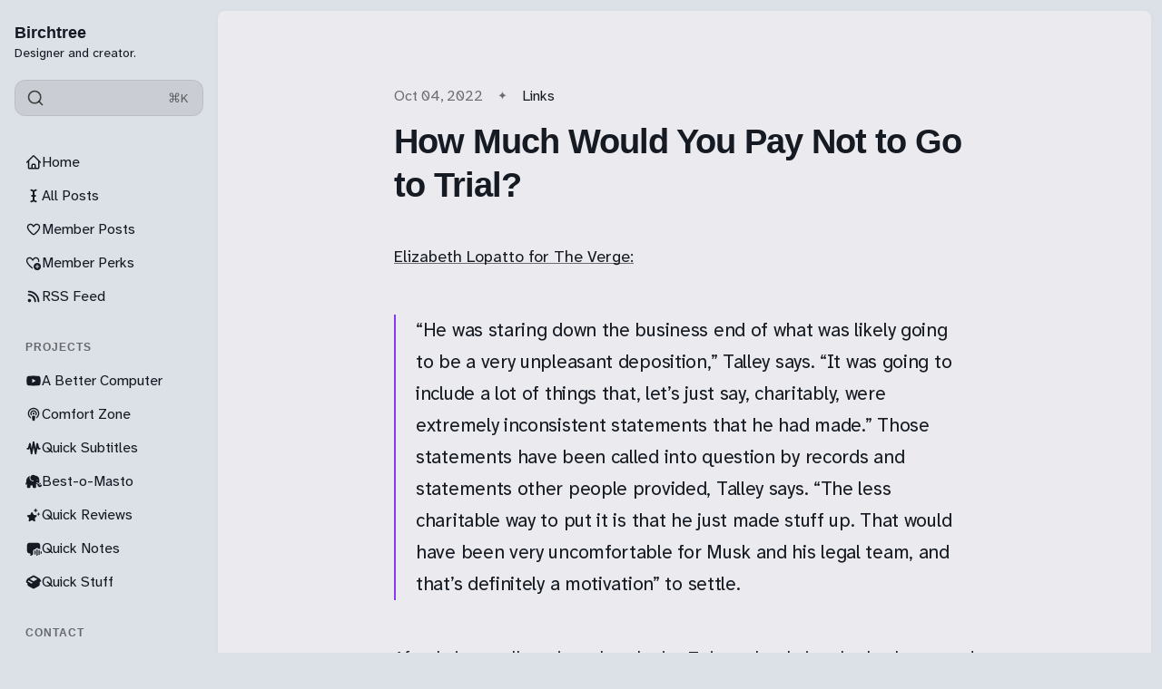

--- FILE ---
content_type: text/html; charset=utf-8
request_url: https://birchtree.me/blog/how-much-would-you-pay-not-to-go-to-trial/
body_size: 14289
content:
<!DOCTYPE html>
<html lang="en" class="is-color-ice">

<head>
    <meta charset="utf-8">
    <meta name="viewport" content="width=device-width, initial-scale=1">
    <title>How Much Would You Pay Not to Go to Trial?</title>

    <link rel="preload" as="style" href="https://birchtree.me/assets/built/screen.css?v=7a827a7012">
    <link rel="preload" as="script" href="https://birchtree.me/assets/built/main.min.js?v=7a827a7012">
    <link rel="stylesheet" type="text/css" href="https://birchtree.me/assets/built/screen.css?v=7a827a7012">

    <script>
        // Function to set the theme
        function setTheme(theme) {
            document.documentElement.setAttribute('data-theme', theme);
            localStorage.setItem('theme', theme);
            updateThemeToggleIcon(theme);
        }

        // Function to get the user's color scheme preference
        function getColorScheme() {
            return window.matchMedia && window.matchMedia('(prefers-color-scheme: dark)').matches ? 'dark' : 'light';
        }

        // Function to update theme toggle icon
        function updateThemeToggleIcon(theme) {
            const toggle = document.querySelector('.gh-theme-toggle');
            if (toggle) {
                toggle.setAttribute('data-theme', theme);
            }
        }

        // Function to toggle theme
        function toggleTheme() {
            const currentTheme = document.documentElement.getAttribute('data-theme');
            const newTheme = currentTheme === 'dark' ? 'light' : 'dark';
            setTheme(newTheme);
        }

        // Get the theme setting from Ghost
        var themeSetting = 'system';
        var savedTheme = localStorage.getItem('theme');

        // Initialize theme based on settings
        if (themeSetting === 'user') {
            // Use saved preference if available, otherwise system preference
            if (savedTheme) {
                setTheme(savedTheme);
            } else {
                setTheme(getColorScheme());
            }
        } else if (themeSetting === 'light') {
            setTheme('light');
        } else if (themeSetting === 'dark') {
            setTheme('dark');
        } else if (themeSetting === 'system') {
            setTheme(getColorScheme());
        }

        // Add click handler to theme toggles
        document.addEventListener('DOMContentLoaded', function() {
            const themeToggles = document.querySelectorAll('.gh-theme-toggle');
            themeToggles.forEach(toggle => {
                toggle.addEventListener('click', function() {
                    if (themeSetting === 'user') {
                        toggleTheme();
                    }
                });
            });
        });

        // Listen for changes in system color scheme
        if (themeSetting === 'system') {
            window.matchMedia('(prefers-color-scheme: dark)').addListener((e) => {
                setTheme(e.matches ? 'dark' : 'light');
            });
        }
    </script>
    <link rel="icon" href="https://birchtree.me/content/images/size/w256h256/2025/03/birchtreefavi.png" type="image/png">
    <link rel="canonical" href="https://birchtree.me/blog/how-much-would-you-pay-not-to-go-to-trial/">
    <meta name="referrer" content="no-referrer-when-downgrade">
    
    <meta property="og:site_name" content="Birchtree">
    <meta property="og:type" content="article">
    <meta property="og:title" content="How Much Would You Pay Not to Go to Trial?">
    <meta property="og:description" content="Elizabeth Lopatto for The Verge:

“He was staring down the business end of what was likely going to be a very unpleasant deposition,” Talley says. “It was going to include a lot of things that, let’s just say, charitably, were extremely inconsistent statements that he had made.” Those statements">
    <meta property="og:url" content="https://birchtree.me/blog/how-much-would-you-pay-not-to-go-to-trial/">
    <meta property="article:published_time" content="2022-10-04T21:00:17.000Z">
    <meta property="article:modified_time" content="2022-10-04T21:00:17.000Z">
    <meta property="article:tag" content="Links">
    
    <meta name="twitter:card" content="summary">
    <meta name="twitter:title" content="How Much Would You Pay Not to Go to Trial?">
    <meta name="twitter:description" content="Elizabeth Lopatto for The Verge:

“He was staring down the business end of what was likely going to be a very unpleasant deposition,” Talley says. “It was going to include a lot of things that, let’s just say, charitably, were extremely inconsistent statements that he had made.” Those statements">
    <meta name="twitter:url" content="https://birchtree.me/blog/how-much-would-you-pay-not-to-go-to-trial/">
    <meta name="twitter:label1" content="Written by">
    <meta name="twitter:data1" content="Matt Birchler">
    <meta name="twitter:label2" content="Filed under">
    <meta name="twitter:data2" content="Links">
    
    <script type="application/ld+json">
{
    "@context": "https://schema.org",
    "@type": "Article",
    "publisher": {
        "@type": "Organization",
        "name": "Birchtree",
        "url": "https://birchtree.me/",
        "logo": {
            "@type": "ImageObject",
            "url": "https://birchtree.me/content/images/size/w256h256/2025/03/birchtreefavi.png",
            "width": 60,
            "height": 60
        }
    },
    "author": {
        "@type": "Person",
        "name": "Matt Birchler",
        "url": "https://birchtree.me/author/matt-2/",
        "sameAs": []
    },
    "headline": "How Much Would You Pay Not to Go to Trial?",
    "url": "https://birchtree.me/blog/how-much-would-you-pay-not-to-go-to-trial/",
    "datePublished": "2022-10-04T21:00:17.000Z",
    "dateModified": "2022-10-04T21:00:17.000Z",
    "keywords": "Links",
    "description": "Elizabeth Lopatto for The Verge:\n\n“He was staring down the business end of what was likely going to be a very unpleasant deposition,” Talley says. “It was going to include a lot of things that, let’s just say, charitably, were extremely inconsistent statements that he had made.” Those statements have been called into question by records and statements other people provided, Talley says. “The less charitable way to put it is that he just made stuff up. That would have been very uncomfortable for ",
    "mainEntityOfPage": "https://birchtree.me/blog/how-much-would-you-pay-not-to-go-to-trial/"
}
    </script>

    <meta name="generator" content="Ghost 6.12">
    <link rel="alternate" type="application/rss+xml" title="Birchtree" href="https://birchtree.me/rss/">
    <script defer src="https://cdn.jsdelivr.net/ghost/portal@~2.56/umd/portal.min.js" data-i18n="true" data-ghost="https://birchtree.me/" data-key="c1498a6835069341826f1b0853" data-api="https://birchtree.ghost.io/ghost/api/content/" data-locale="en" crossorigin="anonymous"></script><style id="gh-members-styles">.gh-post-upgrade-cta-content,
.gh-post-upgrade-cta {
    display: flex;
    flex-direction: column;
    align-items: center;
    font-family: -apple-system, BlinkMacSystemFont, 'Segoe UI', Roboto, Oxygen, Ubuntu, Cantarell, 'Open Sans', 'Helvetica Neue', sans-serif;
    text-align: center;
    width: 100%;
    color: #ffffff;
    font-size: 16px;
}

.gh-post-upgrade-cta-content {
    border-radius: 8px;
    padding: 40px 4vw;
}

.gh-post-upgrade-cta h2 {
    color: #ffffff;
    font-size: 28px;
    letter-spacing: -0.2px;
    margin: 0;
    padding: 0;
}

.gh-post-upgrade-cta p {
    margin: 20px 0 0;
    padding: 0;
}

.gh-post-upgrade-cta small {
    font-size: 16px;
    letter-spacing: -0.2px;
}

.gh-post-upgrade-cta a {
    color: #ffffff;
    cursor: pointer;
    font-weight: 500;
    box-shadow: none;
    text-decoration: underline;
}

.gh-post-upgrade-cta a:hover {
    color: #ffffff;
    opacity: 0.8;
    box-shadow: none;
    text-decoration: underline;
}

.gh-post-upgrade-cta a.gh-btn {
    display: block;
    background: #ffffff;
    text-decoration: none;
    margin: 28px 0 0;
    padding: 8px 18px;
    border-radius: 4px;
    font-size: 16px;
    font-weight: 600;
}

.gh-post-upgrade-cta a.gh-btn:hover {
    opacity: 0.92;
}</style><script async src="https://js.stripe.com/v3/"></script>
    <script defer src="https://cdn.jsdelivr.net/ghost/sodo-search@~1.8/umd/sodo-search.min.js" data-key="c1498a6835069341826f1b0853" data-styles="https://cdn.jsdelivr.net/ghost/sodo-search@~1.8/umd/main.css" data-sodo-search="https://birchtree.ghost.io/" data-locale="en" crossorigin="anonymous"></script>
    
    <link href="https://birchtree.me/webmentions/receive/" rel="webmention">
    <script defer src="/public/cards.min.js?v=7a827a7012"></script>
    <link rel="stylesheet" type="text/css" href="/public/cards.min.css?v=7a827a7012">
    <script defer src="/public/member-attribution.min.js?v=7a827a7012"></script>
    <script defer src="/public/ghost-stats.min.js?v=7a827a7012" data-stringify-payload="false" data-datasource="analytics_events" data-storage="localStorage" data-host="https://birchtree.me/.ghost/analytics/api/v1/page_hit"  tb_site_uuid="25312b2a-2d5b-4d01-ba92-e6755efc202c" tb_post_uuid="eabe7f28-92a9-427e-910b-35144e0a8c1b" tb_post_type="post" tb_member_uuid="undefined" tb_member_status="undefined"></script><style>:root {--ghost-accent-color: #8839ef;}</style>
    <!-- Global site tag (gtag.js) - Google Analytics -->
<!--
<script async src="https://www.googletagmanager.com/gtag/js?id=UA-28230642-2"></script>
<script>
  window.dataLayer = window.dataLayer || [];
  function gtag(){dataLayer.push(arguments);}
  gtag('js', new Date());

  gtag('config', 'UA-28230642-2');
</script>
-->

<script defer data-domain="birchtree.me" src="https://plausible.io/js/plausible.js"></script>
<!-- <script data-host="https://microanalytics.io" data-dnt="false" src="https://microanalytics.io/js/script.js" id="ZwSg9rf6GA" async defer></script> -->
<a rel="me" href="https://mastodon.social/@matt_birchler" style="display:none">Mastodon</a>
<meta name="fediverse:creator" content="@matt_birchler@mastodon.social">

<link rel="preconnect" href="https://fonts.googleapis.com">
<link rel="preconnect" href="https://fonts.gstatic.com" crossorigin>
<link href="https://fonts.googleapis.com/css2?family=Atkinson+Hyperlegible+Next:ital,wght@0,200..800;1,200..800&display=swap" rel="stylesheet">

<script>
window.pvs?.addNavIcon?.(
    'Member Posts',
    '<svg xmlns="http://www.w3.org/2000/svg" width="24" height="24" viewBox="0 0 24 24" fill="none" stroke="currentColor" stroke-width="2" stroke-linecap="round" stroke-linejoin="round" class="lucide lucide-star"><path d="M11.525 2.295a.53.53 0 0 1 .95 0l2.31 4.679a2.123 2.123 0 0 0 1.595 1.16l5.166.756a.53.53 0 0 1 .294.904l-3.736 3.638a2.123 2.123 0 0 0-.611 1.878l.882 5.14a.53.53 0 0 1-.771.56l-4.618-2.428a2.122 2.122 0 0 0-1.973 0L6.396 21.01a.53.53 0 0 1-.77-.56l.881-5.139a2.122 2.122 0 0 0-.611-1.879L2.16 9.795a.53.53 0 0 1 .294-.906l5.165-.755a2.122 2.122 0 0 0 1.597-1.16z"/></svg>'
);
window.pvs?.addNavIcon?.(
    'RSS Feed',
    '<svg xmlns="http://www.w3.org/2000/svg" width="24" height="24" viewBox="0 0 24 24" fill="none" stroke="currentColor" stroke-width="2" stroke-linecap="round" stroke-linejoin="round" class="lucide lucide-rss"><path d="M4 11a9 9 0 0 1 9 9"/><path d="M4 4a16 16 0 0 1 16 16"/><circle cx="5" cy="19" r="1"/></svg>'
);
window.pvs?.addNavIcon?.(
    'A Better Computer',
    '<svg xmlns="http://www.w3.org/2000/svg" width="24" height="24" viewBox="0 0 24 24" fill="none" stroke="currentColor" stroke-width="2" stroke-linecap="round" stroke-linejoin="round" class="lucide lucide-youtube"><path d="M2.5 17a24.12 24.12 0 0 1 0-10 2 2 0 0 1 1.4-1.4 49.56 49.56 0 0 1 16.2 0A2 2 0 0 1 21.5 7a24.12 24.12 0 0 1 0 10 2 2 0 0 1-1.4 1.4 49.55 49.55 0 0 1-16.2 0A2 2 0 0 1 2.5 17"/><path d="m10 15 5-3-5-3z"/></svg>'
);
window.pvs?.addNavIcon?.(
    'Comfort Zone',
    '<svg xmlns="http://www.w3.org/2000/svg" width="24" height="24" viewBox="0 0 24 24" fill="none" stroke="currentColor" stroke-width="2" stroke-linecap="round" stroke-linejoin="round" class="lucide lucide-podcast"><path d="M16.85 18.58a9 9 0 1 0-9.7 0"/><path d="M8 14a5 5 0 1 1 8 0"/><circle cx="12" cy="11" r="1"/><path d="M13 17a1 1 0 1 0-2 0l.5 4.5a.5.5 0 1 0 1 0Z"/></svg>'
);
window.pvs?.addNavIcon?.(
    'Quick Reviews',
    '<svg xmlns="http://www.w3.org/2000/svg" viewBox="0 0 448 512"><!--!Font Awesome Free 6.7.2 by @fontawesome - https://fontawesome.com License - https://fontawesome.com/license/free Copyright 2025 Fonticons, Inc.--><path d="M400 32H48C21.5 32 0 53.5 0 80v352c0 26.5 21.5 48 48 48h352c26.5 0 48-21.5 48-48V80c0-26.5-21.5-48-48-48zM127 384.5c-5.5 9.6-17.8 12.8-27.3 7.3-9.6-5.5-12.8-17.8-7.3-27.3l14.3-24.7c16.1-4.9 29.3-1.1 39.6 11.4L127 384.5zm138.9-53.9H84c-11 0-20-9-20-20s9-20 20-20h51l65.4-113.2-20.5-35.4c-5.5-9.6-2.2-21.8 7.3-27.3 9.6-5.5 21.8-2.2 27.3 7.3l8.9 15.4 8.9-15.4c5.5-9.6 17.8-12.8 27.3-7.3 9.6 5.5 12.8 17.8 7.3 27.3l-85.8 148.6h62.1c20.2 0 31.5 23.7 22.7 40zm98.1 0h-29l19.6 33.9c5.5 9.6 2.2 21.8-7.3 27.3-9.6 5.5-21.8 2.2-27.3-7.3-32.9-56.9-57.5-99.7-74-128.1-16.7-29-4.8-58 7.1-67.8 13.1 22.7 32.7 56.7 58.9 102h52c11 0 20 9 20 20 0 11.1-9 20-20 20z"/></svg>'
);
window.pvs?.addNavIcon?.(
    'Get in Touch',
    '<svg xmlns="http://www.w3.org/2000/svg" width="24" height="24" viewBox="0 0 24 24" fill="none" stroke="currentColor" stroke-width="2" stroke-linecap="round" stroke-linejoin="round" class="lucide lucide-user-round"><circle cx="12" cy="8" r="5"/><path d="M20 21a8 8 0 0 0-16 0"/></svg>'
);
window.pvs?.addNavIcon?.(
    'All Posts',
    '<svg xmlns="http://www.w3.org/2000/svg" width="24" height="24" viewBox="0 0 24 24" fill="none" stroke="currentColor" stroke-width="2" stroke-linecap="round" stroke-linejoin="round" class="lucide lucide-audio-waveform"><path d="M2 13a2 2 0 0 0 2-2V7a2 2 0 0 1 4 0v13a2 2 0 0 0 4 0V4a2 2 0 0 1 4 0v13a2 2 0 0 0 4 0v-4a2 2 0 0 1 2-2"/></svg>'
);
window.pvs?.addNavIcon?.(
    'Advertising',
    '<svg xmlns="http://www.w3.org/2000/svg" width="24" height="24" viewBox="0 0 24 24" fill="none" stroke="currentColor" stroke-width="2" stroke-linecap="round" stroke-linejoin="round" class="lucide lucide-megaphone"><path d="m3 11 18-5v12L3 14v-3z"/><path d="M11.6 16.8a3 3 0 1 1-5.8-1.6"/></svg>'
);
window.pvs?.addNavIcon?.(
    'Quick Stuff',
    '<svg xmlns="http://www.w3.org/2000/svg" viewBox="0 0 640 512"><!--!Font Awesome Free 6.7.2 by @fontawesome - https://fontawesome.com License - https://fontawesome.com/license/free Copyright 2025 Fonticons, Inc.--><path d="M58.9 42.1c3-6.1 9.6-9.6 16.3-8.7L320 64 564.8 33.4c6.7-.8 13.3 2.7 16.3 8.7l41.7 83.4c9 17.9-.6 39.6-19.8 45.1L439.6 217.3c-13.9 4-28.8-1.9-36.2-14.3L320 64 236.6 203c-7.4 12.4-22.3 18.3-36.2 14.3L37.1 170.6c-19.3-5.5-28.8-27.2-19.8-45.1L58.9 42.1zM321.1 128l54.9 91.4c14.9 24.8 44.6 36.6 72.5 28.6L576 211.6l0 167c0 22-15 41.2-36.4 46.6l-204.1 51c-10.2 2.6-20.9 2.6-31 0l-204.1-51C79 419.7 64 400.5 64 378.5l0-167L191.6 248c27.8 8 57.6-3.8 72.5-28.6L318.9 128l2.2 0z"/></svg>'
);
  window.pvs?.addNavIcon?.(
    'Analytics',
    '<svg xmlns="http://www.w3.org/2000/svg" viewBox="0 0 512 512"><!--!Font Awesome Pro 6.7.2 by @fontawesome - https://fontawesome.com License - https://fontawesome.com/license (Commercial License) Copyright 2025 Fonticons, Inc.--><path d="M64 64c0-17.7-14.3-32-32-32S0 46.3 0 64L0 400c0 44.2 35.8 80 80 80l400 0c17.7 0 32-14.3 32-32s-14.3-32-32-32L80 416c-8.8 0-16-7.2-16-16L64 64zm58.7 191.6c17.4 2.9 33.9-8.9 36.8-26.3c0 0 0 0 0 0c.7-4 1.7-7.9 2.8-11.8c2.1-7.7 5.5-17.7 10.3-27.3c10.5-21 22.3-30.3 35.4-30.3c12.1 0 19.3 4.5 26.6 15.6c8.9 13.4 15.1 32.6 22.9 57.9l.7 2.2c6.9 22.4 15.5 50.1 29.9 72c16.4 24.9 41.8 44.4 80 44.4c50.9 0 79.1-38.6 92.6-65.7c7.2-14.4 11.9-28.5 14.7-38.7c1.7-6 3.2-12.1 4.2-18.3c2.9-17.4-8.9-33.9-26.3-36.8s-33.9 8.9-36.8 26.3c0 0-.6 4-2.8 11.7c-2.1 7.7-5.5 17.7-10.3 27.3c-10.5 21-22.3 30.3-35.4 30.3c-12.1 0-19.3-4.5-26.6-15.6c-8.9-13.4-15.1-32.6-22.9-57.9l-.7-2.2c-6.9-22.4-15.5-50.1-29.9-72C271.6 115.5 246.2 96 208 96c-50.9 0-79.1 38.6-92.6 65.7c-7.2 14.4-11.9 28.5-14.7 38.7c-1.7 6-3.2 12.1-4.2 18.3c0 0 0 0 0 0c-2.9 17.4 8.9 33.9 26.3 36.8z"/></svg>'
);
</script>
</head>

<body class="post-template tag-link tag-hash-import-2023-06-01-22-41 tag-hash-import-2025-03-29-19-29">
    <div class="is-color-ice">
        <div class="site">
            <header id="gh-head" class="gh-outer">
                <div class="head-inner no-profile">
                    <div class="gh-head-nav">
                        <div class="gh-head-brand">
                            <div class="gh-head-brand-wrapper">
                                <div class="gh-head-logo-text">
                                </div>
                                <div class="gh-head-text-wrapper">
                                    <a class="h4 gh-head-title" href="https://birchtree.me">
                                        Birchtree
                                    </a>
                                        <div class="sub-heading tagline">
                                            Designer and creator.
                                        </div>
                                </div>
                            </div>
                                                        <button class="gh-search gh-icon-btn" aria-label="Search this site" data-ghost-search><svg xmlns="http://www.w3.org/2000/svg" viewBox="0 0 24 24" width="20" height="20" fill="none" stroke="currentColor" stroke-width="2" stroke-linecap="round" stroke-linejoin="round" class="feather feather-search"><circle cx="11" cy="11" r="8"/>
    <path d="m21 21-4.35-4.35"/>
</svg></button>
                            <button class="gh-burger"></button>
                        </div>

                        <div class="head-action-social">
                            <a class="header-search-bar u-header-search-bar"
                                href="#"
                            aria-label="Search"
                            data-ghost-search >
                                <span class="social-item">
                                    <svg xmlns="http://www.w3.org/2000/svg" viewBox="0 0 24 24" width="20" height="20" fill="none" stroke="currentColor" stroke-width="2" stroke-linecap="round" stroke-linejoin="round" class="feather feather-search"><circle cx="11" cy="11" r="8"/>
    <path d="m21 21-4.35-4.35"/>
</svg>                                </span>
                                <span class="search-help-text">⌘K</span>
                            </a>
                                                    </div>
                        
                        <nav class="head-menu">
                            
    <ul class="nav">
            <li class="nav-home nav-item">
                <a href="https://birchtree.me/">
                    <div class="nav-icon"></div>
                    <span>Home</span>
                </a>
            </li>
            <li class="nav-all-posts nav-item">
                <a href="https://birchtree.me/blog/">
                    <div class="nav-icon"></div>
                    <span>All Posts</span>
                </a>
            </li>
            <li class="nav-member-posts nav-item">
                <a href="https://birchtree.me/tag/members/">
                    <div class="nav-icon"></div>
                    <span>Member Posts</span>
                </a>
            </li>
            <li class="nav-member-perks nav-item">
                <a href="https://birchtree.me/thank-you-for-subscribing/">
                    <div class="nav-icon"></div>
                    <span>Member Perks</span>
                </a>
            </li>
            <li class="nav-rss-feed nav-item">
                <a href="https://birchtree.me/rss/">
                    <div class="nav-icon"></div>
                    <span>RSS Feed</span>
                </a>
            </li>
            <li class="nav-projects nav-item">
                <a href="#">
                    <div class="nav-icon"></div>
                    <span># Projects</span>
                </a>
            </li>
            <li class="nav-a-better-computer nav-item">
                <a href="https://youtube.com/@abettercomputer">
                    <div class="nav-icon"></div>
                    <span>A Better Computer</span>
                </a>
            </li>
            <li class="nav-comfort-zone nav-item">
                <a href="https://www.macstories.net/comfort-zone/">
                    <div class="nav-icon"></div>
                    <span>Comfort Zone</span>
                </a>
            </li>
            <li class="nav-quick-subtitles nav-item">
                <a href="https://apps.apple.com/us/app/quick-subtitles/id6747410609">
                    <div class="nav-icon"></div>
                    <span>Quick Subtitles</span>
                </a>
            </li>
            <li class="nav-best-o-masto nav-item">
                <a href="https://apps.apple.com/us/app/best-o-masto/id6747150331">
                    <div class="nav-icon"></div>
                    <span>Best-o-Masto</span>
                </a>
            </li>
            <li class="nav-quick-reviews nav-item">
                <a href="https://apps.apple.com/us/app/quick-reviews/id6740369719?ref=birchtree.me">
                    <div class="nav-icon"></div>
                    <span>Quick Reviews</span>
                </a>
            </li>
            <li class="nav-quick-notes nav-item">
                <a href="https://apps.apple.com/us/app/quick-notes-easy-voice-notes/id6754181571">
                    <div class="nav-icon"></div>
                    <span>Quick Notes</span>
                </a>
            </li>
            <li class="nav-quick-stuff nav-item">
                <a href="https://quickstuff.app/">
                    <div class="nav-icon"></div>
                    <span>Quick Stuff</span>
                </a>
            </li>
            <li class="nav-contact nav-item">
                <a href="#">
                    <div class="nav-icon"></div>
                    <span># Contact</span>
                </a>
            </li>
            <li class="nav-mastodon nav-item">
                <a href="https://mastodon.social/@matt_birchler">
                    <div class="nav-icon"></div>
                    <span>Mastodon</span>
                </a>
            </li>
            <li class="nav-bluesky nav-item">
                <a href="https://bsky.app/profile/birchtree.me">
                    <div class="nav-icon"></div>
                    <span>Bluesky</span>
                </a>
            </li>
            <li class="nav-threads nav-item">
                <a href="https://www.threads.com/mattbirchler">
                    <div class="nav-icon"></div>
                    <span>Threads</span>
                </a>
            </li>
            <li class="nav-get-in-touch nav-item">
                <a href="https://mattbirchler.omg.lol/">
                    <div class="nav-icon"></div>
                    <span>Get in Touch</span>
                </a>
            </li>
    </ul>

                        </nav>

                    </div>
                        <div class="head-member-actions">
                            <div class="gh-head-members">
                                            <a class="gh-head-link button button-primary button-head" href="#/portal/signup" data-portal="signup">Subscribe</a>
                                            <a class="gh-head-link" href="#/portal/signin" data-portal="signin">Sign in</a>
                            </div>
                        </div>
                </div>

            </header>
            <div class="sidebar-overlay-nav">
                <button class="sidebar-burger" aria-label="Close menu"></button>
                <div class="gh-head-brand-wrapper">
                    <div class="gh-head-text-wrapper">
                        <a class="h4 gh-head-title" href="https://birchtree.me">
                            <svg xmlns="http://www.w3.org/2000/svg" class="icon" viewBox="0 0 20 20" class="size-5">
  <path fill-rule="evenodd" d="M9.293 2.293a1 1 0 0 1 1.414 0l7 7A1 1 0 0 1 17 11h-1v6a1 1 0 0 1-1 1h-2a1 1 0 0 1-1-1v-3a1 1 0 0 0-1-1H9a1 1 0 0 0-1 1v3a1 1 0 0 1-1 1H5a1 1 0 0 1-1-1v-6H3a1 1 0 0 1-.707-1.707l7-7Z" clip-rule="evenodd" />
</svg>
                            Birchtree
                        </a>
                    </div>
                </div>
            </div>

            <div class="site-content">
                
<main class="site-main">

        <article class="single ghost-content post tag-link tag-hash-import-2023-06-01-22-41 tag-hash-import-2025-03-29-19-29 no-image">

        <header class="single-header kg-canvas">
            
            <div class="single-heading-wrap">
                        <div class="single-meta">
                            <span class="single-meta-item single-meta-length">
                                <time datetime="2022-10-04">
                                    Oct 04, 2022
                                </time>
                            </span>

                                <span class="single-meta-item single-meta-tag">
                                    <a class="post-tag post-tag-link" href="/tag/link/">Links</a>
                                </span>
                        </div>


                <h1 class="single-title">How Much Would You Pay Not to Go to Trial?</h1>



            </div>

            
        </header>

    <div class="single-content gh-content kg-canvas ">
        <p><a href="https://www.theverge.com/2022/10/4/23387320/elon-musk-twitter-offer-buy-again?ref=birchtree.me">Elizabeth Lopatto for The Verge:</a></p><blockquote>“He was staring down the business end of what was likely going to be a very unpleasant deposition,” Talley says. “It was going to include a lot of things that, let’s just say, charitably, were extremely inconsistent statements that he had made.” Those statements have been called into question by records and statements other people provided, Talley says. “The less charitable way to put it is that he just made stuff up. That would have been very uncomfortable for Musk and his legal team, and that’s definitely a motivation” to settle.</blockquote><p>After being totally serious about buying Twitter, then being absolutely opposed to following through with the agreement he pushed Twitter to sign, now Elon is willing to pay the full original price for Twitter to avoid going to trial.</p><p>This whole thing has been a clown show.</p>
    </div>
</article>


                            <section class="section-container related-wrapper kg-canvas">
            <h3 class="section-title related-title">More like this</h3>
            <div class="post-feed expanded feed-card kg-grid kg-grid-3col gh-feed">
                    <article class="feed post no-image post-year-2026 post-date-1" data-month="January 2026">
    

    <div class="feed-wrapper">
        <h2 class="body-1 feed-title">Back when the iPad didn&#x27;t do files</h2>
            <div class="feed-excerpt">Myself in 2015: iOS is 90% There, but That Last 10% Hurts

I know it&#39;s not happening, but</div>
        <div class="dot-spacer"></div>
        <div class="feed-right">
            <time class="body-1 feed-calendar" datetime="2026-01-14">
                    14 Jan
            </time>
            <div class="feed-icon">
                    <svg class="icon" xmlns="http://www.w3.org/2000/svg" viewBox="0 0 32 32">
    <path d="M5.333 14.667v2.667h16L14 24.667l1.893 1.893L26.453 16 15.893 5.44 14 7.333l7.333 7.333h-16z"></path>
</svg>            </div>
        </div>
    </div>
        <a class="u-permalink" href=/blog/back-when-the-ipad-didnt-do-files/ aria-label="Back when the iPad didn&#x27;t do files"></a>
</article>                    <article class="feed post no-image post-year-2026 post-date-1" data-month="January 2026">
    

    <div class="feed-wrapper">
        <h2 class="body-1 feed-title">Elon Musk monetizes CSAM on X and Grok</h2>
            <div class="feed-excerpt">Casey Newton: Grok gets blocked

On Friday, following days of mounting outrage over Grok generating sexualized deepfakes of women and</div>
        <div class="dot-spacer"></div>
        <div class="feed-right">
            <time class="body-1 feed-calendar" datetime="2026-01-13">
                    13 Jan
            </time>
            <div class="feed-icon">
                    <svg class="icon" xmlns="http://www.w3.org/2000/svg" viewBox="0 0 32 32">
    <path d="M5.333 14.667v2.667h16L14 24.667l1.893 1.893L26.453 16 15.893 5.44 14 7.333l7.333 7.333h-16z"></path>
</svg>            </div>
        </div>
    </div>
        <a class="u-permalink" href=/blog/elon-musk-monetizes-csam-on-x-and-grok/ aria-label="Elon Musk monetizes CSAM on X and Grok"></a>
</article>                    <article class="feed post no-image post-year-2026 post-date-1" data-month="January 2026">
    

    <div class="feed-wrapper">
        <h2 class="body-1 feed-title">Apple could do the right thing. I’m not holding my breath.</h2>
            <div class="feed-excerpt">Elizabeth Lopatto writing for The Verge: Tim Cook and Sundar Pichai are cowards

You know what’s “offensive and sexualized,</div>
        <div class="dot-spacer"></div>
        <div class="feed-right">
            <time class="body-1 feed-calendar" datetime="2026-01-09">
                    09 Jan
            </time>
            <div class="feed-icon">
                    <svg class="icon" xmlns="http://www.w3.org/2000/svg" viewBox="0 0 32 32">
    <path d="M5.333 14.667v2.667h16L14 24.667l1.893 1.893L26.453 16 15.893 5.44 14 7.333l7.333 7.333h-16z"></path>
</svg>            </div>
        </div>
    </div>
        <a class="u-permalink" href=/blog/apple-could-do-the-right-thing-im-not-holding-my-breath/ aria-label="Apple could do the right thing. I’m not holding my breath."></a>
</article>                    <article class="feed post featured no-image post-year-2026 post-date-1" data-month="January 2026">
    

    <div class="feed-wrapper">
        <h2 class="body-1 feed-title">My app defaults in 2025 (a few days late)</h2>
            <div class="feed-excerpt">Robb Knight: App Defaults 2026

It&#39;s been a couple of years since my first post in this series.</div>
        <div class="dot-spacer"></div>
        <div class="feed-right">
            <time class="body-1 feed-calendar" datetime="2026-01-07">
                    07 Jan
            </time>
            <div class="feed-icon">
                    <svg class="icon" xmlns="http://www.w3.org/2000/svg" viewBox="0 0 32 32">
    <path d="M5.333 14.667v2.667h16L14 24.667l1.893 1.893L26.453 16 15.893 5.44 14 7.333l7.333 7.333h-16z"></path>
</svg>            </div>
        </div>
    </div>
        <a class="u-permalink" href=/blog/my-app-defaults-in-2025-a-few-days-late/ aria-label="My app defaults in 2025 (a few days late)"></a>
</article>                    <article class="feed post no-image post-year-2026 post-date-1" data-month="January 2026">
    

    <div class="feed-wrapper">
        <h2 class="body-1 feed-title">If anyone can do it in 45 minutes, it’s not special</h2>
            <div class="feed-excerpt">This post on Twitter is notable:

This guy literally builds a full AI app from scratch in 45 mins

First</div>
        <div class="dot-spacer"></div>
        <div class="feed-right">
            <time class="body-1 feed-calendar" datetime="2026-01-04">
                    04 Jan
            </time>
            <div class="feed-icon">
                    <svg class="icon" xmlns="http://www.w3.org/2000/svg" viewBox="0 0 32 32">
    <path d="M5.333 14.667v2.667h16L14 24.667l1.893 1.893L26.453 16 15.893 5.44 14 7.333l7.333 7.333h-16z"></path>
</svg>            </div>
        </div>
    </div>
        <a class="u-permalink" href=/blog/if-anyone-can-do-it-in-45-minutes-its-not-special/ aria-label="If anyone can do it in 45 minutes, it’s not special"></a>
</article>                    <article class="feed post no-image post-year-2026 post-date-1" data-month="January 2026">
    

    <div class="feed-wrapper">
        <h2 class="body-1 feed-title">Don&#x27;t fall in love with the product, fall in love with the problem</h2>
            <div class="feed-excerpt">Bryan Cantrill: Love your customers

At Oxide, we believe that the best companies—the most enduring ones—love their customers,</div>
        <div class="dot-spacer"></div>
        <div class="feed-right">
            <time class="body-1 feed-calendar" datetime="2026-01-04">
                    04 Jan
            </time>
            <div class="feed-icon">
                    <svg class="icon" xmlns="http://www.w3.org/2000/svg" viewBox="0 0 32 32">
    <path d="M5.333 14.667v2.667h16L14 24.667l1.893 1.893L26.453 16 15.893 5.44 14 7.333l7.333 7.333h-16z"></path>
</svg>            </div>
        </div>
    </div>
        <a class="u-permalink" href=/blog/dont-fall-in-love-with-the-product-fall-in-love-with-the-problem/ aria-label="Don&#x27;t fall in love with the product, fall in love with the problem"></a>
</article>            </div>
        </section>

</main>
                <footer class="site-footer">
    <div class="container medium footer-container">
        <div class="fade-to-right"></div>
        <div class="body-2 footer-copyright">
            Birchtree © 2026.
           <span class="footer-signature">
                Published with
                <a class="menu-item badge" href="https://ghost.org/" target="_blank" rel="noopener noreferrer"> Ghost</a>
                & <a class="menu-item badge" href="https://themex.studio/braun/" target="_blank" rel="noopener noreferrer"> Braun</a>
            </span>
        </div>
         <div class="fade-to-left"></div>
    </div>
    <div class="footer-container-bottom">
        <div class="footer-bottom-inner body-2">
            
        </div>
    </div>
</footer>            </div>
        </div>
    </div>

        <div class="pswp" tabindex="-1" role="dialog">
    <div class="pswp__bg"></div>

    <div class="pswp__scroll-wrap">
        <div class="pswp__container">
            <div class="pswp__item"></div>
            <div class="pswp__item"></div>
            <div class="pswp__item"></div>
        </div>

        <div class="pswp__ui pswp__ui--hidden">
            <div class="pswp__top-bar">
                <div class="pswp__counter"></div>

                <button class="pswp__button pswp__button--close" title="Close (Esc)"></button>
                <button class="pswp__button pswp__button--share" title="Share"></button>
                <button class="pswp__button pswp__button--fs" title="Toggle fullscreen"></button>
                <button class="pswp__button pswp__button--zoom" title="Zoom in/out"></button>

                <div class="pswp__preloader">
                    <div class="pswp__preloader__icn">
                        <div class="pswp__preloader__cut">
                            <div class="pswp__preloader__donut"></div>
                        </div>
                    </div>
                </div>
            </div>

            <div class="pswp__share-modal pswp__share-modal--hidden pswp__single-tap">
                <div class="pswp__share-tooltip"></div>
            </div>

            <button class="pswp__button pswp__button--arrow--left" title="Previous (arrow left)"></button>
            <button class="pswp__button pswp__button--arrow--right" title="Next (arrow right)"></button>

            <div class="pswp__caption">
                <div class="pswp__caption__center"></div>
            </div>
        </div>
    </div>
</div>

    <script src="https://birchtree.me/assets/built/main.min.js?v=7a827a7012"></script>
    <script src="https://birchtree.me/assets/built/lightbox.min.js?v=7a827a7012"></script>
    <script src="https://birchtree.me/assets/js/prism.js?v=7a827a7012"></script>


    <script src="https://cdnjs.cloudflare.com/ajax/libs/tocbot/4.10.0/tocbot.min.js"></script>
    <script>
        tocbot.init({
            tocSelector: '.toc',
            contentSelector: '.single-content',
            headingSelector: 'h2, h3',
            hasInnerContainers: true,
            ignoreSelector: '.kg-card h2, .kg-card h3, .kg-card h4, .kg-card h5, .kg-card h6, .toc-sidebar h4'
        });
    </script>

    <style>
  .hero-subscription {
    display: none;
  }
</style>

<script>
window.navIcons?.setIcon(
	'rss-feed', 
	`<svg xmlns="http://www.w3.org/2000/svg" viewBox="0 0 640 640"><path fill="currentColor" d="M96 128C96 110.3 110.3 96 128 96C357.8 96 544 282.2 544 512C544 529.7 529.7 544 512 544C494.3 544 480 529.7 480 512C480 317.6 322.4 160 128 160C110.3 160 96 145.7 96 128zM96 480C96 444.7 124.7 416 160 416C195.3 416 224 444.7 224 480C224 515.3 195.3 544 160 544C124.7 544 96 515.3 96 480zM128 224C287.1 224 416 352.9 416 512C416 529.7 401.7 544 384 544C366.3 544 352 529.7 352 512C352 388.3 251.7 288 128 288C110.3 288 96 273.7 96 256C96 238.3 110.3 224 128 224z"/></svg>`
);
window.navIcons?.setIcon(
  'all-posts', 
  `<svg xmlns="http://www.w3.org/2000/svg" viewBox="0 0 640 640"><path fill="currentColor" d="M192.1 93.3C190.6 111 203.7 126.4 221.3 127.9L229.3 128.6C262.5 131.3 288 159 288 192.3L288 288L256 288C238.3 288 224 302.3 224 320C224 337.7 238.3 352 256 352L288 352L288 447.7C288 481 262.5 508.7 229.3 511.5L221.3 512.2C203.7 513.6 190.6 529 192.1 546.7C193.6 564.4 209 577.4 226.7 575.9L234.7 575.2C268.8 572.4 298.9 556.3 320.1 532.3C341.3 556.3 371.3 572.3 405.5 575.2L413.5 575.9C431.1 577.4 446.6 564.3 448 546.7C449.4 529.1 436.4 513.6 418.8 512.2L410.8 511.5C377.5 508.7 352 481 352 447.7L352 352L384 352C401.7 352 416 337.7 416 320C416 302.3 401.7 288 384 288L352 288L352 192.3C352 159 377.5 131.3 410.7 128.5L418.7 127.8C436.3 126.3 449.4 110.9 447.9 93.3C446.4 75.7 431 62.6 413.3 64.1L405.3 64.8C371.2 67.6 341.1 83.7 319.9 107.7C298.7 83.7 268.7 67.7 234.5 64.8L226.5 64.1C209 62.6 193.6 75.7 192.1 93.3z"/></svg>`
);
window.navIcons?.setIcon(
  'member-posts', 
  `<svg xmlns="http://www.w3.org/2000/svg" viewBox="0 0 640 640"><path fill="currentColor" d="M442.9 144C415.6 144 389.9 157.1 373.9 179.2L339.5 226.8C335 233 327.8 236.7 320.1 236.7C312.4 236.7 305.2 233 300.7 226.8L266.3 179.2C250.3 157.1 224.6 144 197.3 144C150.3 144 112.2 182.1 112.2 229.1C112.2 279 144.2 327.5 180.3 371.4C221.4 421.4 271.7 465.4 306.2 491.7C309.4 494.1 314.1 495.9 320.2 495.9C326.3 495.9 331 494.1 334.2 491.7C368.7 465.4 419 421.3 460.1 371.4C496.3 327.5 528.2 279 528.2 229.1C528.2 182.1 490.1 144 443.1 144zM335 151.1C360 116.5 400.2 96 442.9 96C516.4 96 576 155.6 576 229.1C576 297.7 533.1 358 496.9 401.9C452.8 455.5 399.6 502 363.1 529.8C350.8 539.2 335.6 543.9 320 543.9C304.4 543.9 289.2 539.2 276.9 529.8C240.4 502 187.2 455.5 143.1 402C106.9 358.1 64 297.7 64 229.1C64 155.6 123.6 96 197.1 96C239.8 96 280 116.5 305 151.1L320 171.8L335 151.1z"/></svg>`
);
window.navIcons?.setIcon(
  'member-perks', 
  `<svg xmlns="http://www.w3.org/2000/svg" viewBox="0 0 640 640"><path fill="currentColor" d="M410.9 144C383.6 144 357.9 157.1 341.9 179.2L307.5 226.8C303 233 295.8 236.7 288.1 236.7C280.4 236.7 273.2 233 268.7 226.8L234.3 179.2C218.3 157.1 192.6 144 165.3 144C118.3 144 80.2 182.1 80.2 229.1C80.2 279 112.2 327.5 148.3 371.4C189.4 421.3 239.7 465.3 274.1 491.7C276.8 510.1 282 527.6 289.5 543.9C289 543.9 288.6 543.9 288.1 543.9C272.5 543.9 257.3 539.2 245 529.8C208.5 501.9 155.3 455.4 111.2 401.9C75 358 32.1 297.7 32.1 229.1C32.1 155.6 91.7 96 165.2 96C207.9 96 248 116.5 273.1 151.1L288.1 171.8L303.1 151.1C328.1 116.5 368.3 96 411 96C484.5 96 544.1 155.6 544.1 229.1C544.1 248.6 540.6 267.4 534.8 285.4C520.1 279.6 504.5 275.5 488.2 273.5C493.2 258.9 496.1 244.1 496.1 229.1C496.1 182.1 458 144 411 144zM464 320C543.5 320 608 384.5 608 464C608 543.5 543.5 608 464 608C384.5 608 320 543.5 320 464C320 384.5 384.5 320 464 320zM480 400C480 391.2 472.8 384 464 384C455.2 384 448 391.2 448 400L448 448L400 448C391.2 448 384 455.2 384 464C384 472.8 391.2 480 400 480L448 480L448 528C448 536.8 455.2 544 464 544C472.8 544 480 536.8 480 528L480 480L528 480C536.8 480 544 472.8 544 464C544 455.2 536.8 448 528 448L480 448L480 400z"/></svg>`
);
window.navIcons?.setIcon(
  'a-better-computer', 
  `<svg xmlns="http://www.w3.org/2000/svg" viewBox="0 0 640 640"><path fill="currentColor" d="M581.7 188.1C575.5 164.4 556.9 145.8 533.4 139.5C490.9 128 320.1 128 320.1 128C320.1 128 149.3 128 106.7 139.5C83.2 145.8 64.7 164.4 58.4 188.1C47 231 47 320.4 47 320.4C47 320.4 47 409.8 58.4 452.7C64.7 476.3 83.2 494.2 106.7 500.5C149.3 512 320.1 512 320.1 512C320.1 512 490.9 512 533.5 500.5C557 494.2 575.5 476.3 581.8 452.7C593.2 409.8 593.2 320.4 593.2 320.4C593.2 320.4 593.2 231 581.8 188.1zM264.2 401.6L264.2 239.2L406.9 320.4L264.2 401.6z"/></svg>`
);
window.navIcons?.setIcon(
  'comfort-zone', 
  `<svg xmlns="http://www.w3.org/2000/svg" viewBox="0 0 640 640"><path fill="currentColor" d="M432 423.8C471.1 391.5 496 342.7 496 288C496 190.8 417.2 112 320 112C222.8 112 144 190.8 144 288C144 342.7 168.9 391.5 208 423.8C208.4 441.4 211.2 464.2 214.4 485.6C144 447.9 96 373.5 96 288C96 164.3 196.3 64 320 64C443.7 64 544 164.3 544 288C544 373.6 496 447.9 425.5 485.6C428.8 464.2 431.5 441.4 431.9 423.8zM418 370.4C409.7 357.8 398.8 348.8 387.6 342.6C385.5 341.5 383.4 340.4 381.3 339.4C393 325.5 400.1 307.5 400.1 287.9C400.1 243.7 364.3 207.9 320.1 207.9C275.9 207.9 240.1 243.7 240.1 287.9C240.1 307.5 247.2 325.5 258.9 339.4C256.8 340.4 254.7 341.4 252.6 342.6C241.4 348.8 230.5 357.8 222.2 370.4C203.4 348.1 192.1 319.4 192.1 288C192.1 217.3 249.4 160 320.1 160C390.8 160 448.1 217.3 448.1 288C448.1 319.4 436.8 348.2 418 370.4zM320 376C352.9 376 384 384.6 384 419.8C384 452.8 371.1 523.9 363.4 552.7C358.3 571.7 338.9 576.1 320 576.1C301.1 576.1 281.8 571.7 276.6 552.7C268.8 524.2 256 453 256 419.9C256 384.8 287.1 376.1 320 376.1zM320 248C342.1 248 360 265.9 360 288C360 310.1 342.1 328 320 328C297.9 328 280 310.1 280 288C280 265.9 297.9 248 320 248z"/></svg>`
);
window.navIcons?.setIcon(
  'quick-reviews', 
  `<svg xmlns="http://www.w3.org/2000/svg" viewBox="0 0 640 640"><path fill="currentColor" d="M389.8 216.3C391.1 220.9 395.3 224 400 224C404.7 224 408.9 220.9 410.2 216.3L424 168L472.3 154.2C476.9 152.9 480 148.7 480 144C480 139.3 476.9 135.1 472.3 133.8L424 120L410.2 71.7C408.9 67.1 404.8 64 400 64C395.2 64 391.1 67.1 389.8 71.7L376 120L327.7 133.8C323.1 135.1 320 139.3 320 144C320 148.7 323.1 152.9 327.7 154.2L376 168L389.8 216.3zM277.4 221.4C268.6 203.5 243.1 203.5 234.3 221.4L188 315.4L84.5 330.5C64.9 333.3 57 357.5 71.3 371.4L146.2 444.6L128.5 547.9C125.1 567.5 145.7 582.5 163.3 573.2L255.9 524.4L348.5 573.2C366.1 582.5 386.7 567.5 383.3 547.9L365.6 444.6L440.5 371.4C454.7 357.5 446.9 333.3 427.2 330.5L323.7 315.4L277.4 221.4zM492.8 307.2L503.8 345.8C504.8 349.4 508.2 352 512 352C515.8 352 519.1 349.5 520.2 345.8L531.2 307.2L569.8 296.2C573.4 295.2 576 291.8 576 288C576 284.2 573.5 280.9 569.8 279.8L531.2 268.8L520.2 230.2C519.2 226.6 515.8 224 512 224C508.2 224 504.9 226.5 503.8 230.2L492.8 268.8L454.2 279.8C450.6 280.8 448 284.2 448 288C448 291.8 450.5 295.1 454.2 296.2L492.8 307.2z"/></svg>`
);
window.navIcons?.setIcon(
  'quick-stuff', 
  `<svg xmlns="http://www.w3.org/2000/svg" viewBox="0 0 640 640"><path fill="currentColor" d="M560.3 301.2C570.7 313 588.6 315.6 602.1 306.7C616.8 296.9 620.8 277 611 262.3L563 190.3C560.2 186.1 556.4 182.6 551.9 180.1L351.4 68.7C332.1 58 308.6 58 289.2 68.7L88.8 180C83.4 183 79.1 187.4 76.2 192.8L27.7 282.7C15.1 306.1 23.9 335.2 47.3 347.8L80.3 365.5L80.3 418.8C80.3 441.8 92.7 463.1 112.7 474.5L288.7 574.2C308.3 585.3 332.2 585.3 351.8 574.2L527.8 474.5C547.9 463.1 560.2 441.9 560.2 418.8L560.2 301.3zM320.3 291.4L170.2 208L320.3 124.6L470.4 208L320.3 291.4zM278.8 341.6L257.5 387.8L91.7 299L117.1 251.8L278.8 341.6z"/></svg>`
);
window.navIcons?.setIcon(
  'best-o-masto', 
  `<svg xmlns="http://www.w3.org/2000/svg" viewBox="0 0 640 640"><path fill="currentColor" d="M304 64C242.1 64 192 114.1 192 176C192 237.9 242.1 288 304 288C312.8 288 320 295.2 320 304C320 312.8 312.8 320 304 320C224.5 320 160 255.5 160 176C160 150.7 166.5 126.9 178 106.2C157.5 113.2 138.6 123.5 121.9 136.6C67.5 175.8 32 239.8 32 312L32 331C32 343.4 30.8 355.7 28.3 367.9C26.4 377.2 22.5 385.9 16.9 393.5L4.8 409.6C-3.2 420.2-1 435.2 9.6 443.2C20.2 451.2 35.2 449 43.2 438.4L55.3 422.2C58.5 417.9 61.4 413.4 64 408.7L64 544C64 561.7 78.3 576 96 576L160 576C177.7 576 192 561.7 192 544L192 474C207.3 477.9 223.4 480 240 480C256.6 480 272.7 477.9 288 474L288 544C288 561.7 302.3 576 320 576L384 576C401.7 576 416 561.7 416 544L416 404.7C432.7 423.6 454.8 437.5 480 444L480 462.6C480 507.6 516.5 544 561.4 544C592.2 544 620.4 526.6 634.2 499L636.5 494.3C644.4 478.5 638 459.3 622.2 451.4C606.4 443.5 587.2 449.9 579.3 465.7L577 470.4C574 476.3 568 480 561.4 480C551.8 480 544 472.2 544 462.6L544 444C566.9 438.1 587.4 426 603.4 409.6C609.6 403.3 609.5 393.2 603.2 387C596.9 380.8 586.9 380.9 580.7 387.1C578.2 389.7 575.3 392.3 572 394.9C563.7 401.6 554.2 406.9 544 410.5L544 410.5C534 414 523.2 416 512 416C500.8 416 490 414.1 480 410.5L480 410.5C472.5 407.9 465.4 404.3 458.9 400L458.9 400C449.8 393.9 441.7 386.3 435.2 377.6C429.9 370.5 431.3 360.5 438.4 355.2C445.5 349.9 455.5 351.3 460.8 358.4C472.5 374 491.1 384 512 384C523.7 384 534.6 380.9 544 375.4L544 256C544 167.6 472.4 96 384 96L382.4 96C362.2 76.2 334.5 64 304 64zM464 256C472.8 256 480 263.2 480 272C480 280.8 472.8 288 464 288C455.2 288 448 280.8 448 272C448 263.2 455.2 256 464 256z"/></svg>`
);
window.navIcons?.setIcon(
  'quick-subtitles', 
  `<svg xmlns="http://www.w3.org/2000/svg" viewBox="0 0 640 640"><path fill="currentColor" d="M320 64C335.5 64 348.8 75.1 351.5 90.4L398.9 355.9L432.4 154.8C434.9 139.8 447.5 128.7 462.7 128.1C477.9 127.5 491.3 137.6 495 152.3L537 320L560 320C577.7 320 592 334.3 592 352C592 369.7 577.7 384 560 384L512 384C497.3 384 484.5 374 481 359.8L470.3 317L431.6 549.3C429 564.7 415.8 575.9 400.2 576C384.6 576.1 371.2 565 368.5 549.6L320 278L271.5 549.6C268.8 564.9 255.4 576.1 239.8 576C224.2 575.9 211 564.6 208.4 549.3L169.7 317L159 359.8C155.5 374 142.7 384 128 384L80 384C62.3 384 48 369.7 48 352C48 334.3 62.3 320 80 320L103 320L145 152.2C148.7 137.5 162.2 127.4 177.3 128C192.4 128.6 205.1 139.8 207.6 154.7L241.1 355.8L288.5 90.3C291.2 75.1 304.5 64 320 64z"/></svg>`
);
window.navIcons?.setIcon(
  'quick-notes', 
  `<svg xmlns="http://www.w3.org/2000/svg" viewBox="0 0 640 640"><path fill="currentColor" d="M64 416L64 192C64 139 107 96 160 96L480 96C533 96 576 139 576 192L576 348.1C564.6 340.4 550.8 336 536 336C529.6 336 523.4 336.8 517.4 338.4C504.7 317.8 482 304 456 304C424.3 304 397.4 324.5 387.8 353C384 352.4 380 352 376 352C336.2 352 304 384.2 304 424L304 536C304 539.9 304.3 543.6 304.9 547.3L230.4 603.2C226.2 606.3 221.2 608 216 608C202.7 608 192 597.3 192 584L192 512L160 512C107 512 64 469 64 416zM480 376L480 584C480 597.3 469.3 608 456 608C442.7 608 432 597.3 432 584L432 376C432 362.7 442.7 352 456 352C469.3 352 480 362.7 480 376zM560 408L560 552C560 565.3 549.3 576 536 576C522.7 576 512 565.3 512 552L512 408C512 394.7 522.7 384 536 384C549.3 384 560 394.7 560 408zM400 424L400 536C400 549.3 389.3 560 376 560C362.7 560 352 549.3 352 536L352 424C352 410.7 362.7 400 376 400C389.3 400 400 410.7 400 424zM640 456L640 504C640 517.3 629.3 528 616 528C602.7 528 592 517.3 592 504L592 456C592 442.7 602.7 432 616 432C629.3 432 640 442.7 640 456z"/></svg>`
);
window.navIcons?.setIcon(
  'get-in-touch', 
  `<svg xmlns="http://www.w3.org/2000/svg" viewBox="0 0 640 640"><path fill="currentColor" d="M110.5 67L586.2 286C599.5 292.1 608 305.4 608 320C608 334.6 599.5 347.9 586.2 354L110.5 573C106.2 575 101.5 576 96.8 576C78.7 576 64 561.2 64 543C64 538.4 65 533.8 66.8 529.6L138.8 367.7C143.5 357.1 153.7 349.8 165.3 348.8L322 335.2C329.9 334.5 335.9 327.9 335.9 320C335.9 312.1 329.8 305.5 322 304.8L165.3 291.2C153.7 290.2 143.5 283 138.8 272.3L66.8 110.4C65 106.2 64 101.6 64 97C64 78.8 78.7 64 96.8 64C101.5 64 106.2 65 110.5 67z"/></svg>`
);
window.navIcons?.setIcon(
  'mastodon', 
  `<svg xmlns="http://www.w3.org/2000/svg" viewBox="0 0 640 640"><path fill="currentColor" d="M529 243.1C529 145.9 465.3 117.4 465.3 117.4C402.8 88.7 236.7 89 174.8 117.4C174.8 117.4 111.1 145.9 111.1 243.1C111.1 358.8 104.5 502.5 216.7 532.2C257.2 542.9 292 545.2 320 543.6C370.8 540.8 399.3 525.5 399.3 525.5L397.6 488.6C397.6 488.6 361.3 500 320.5 498.7C280.1 497.3 237.5 494.3 230.9 444.7C230.3 440.1 230 435.4 230 430.8C315.6 451.7 388.7 439.9 408.7 437.5C464.8 430.8 513.7 396.2 519.9 364.6C529.7 314.8 528.9 243.1 528.9 243.1zM453.9 368.3L407.3 368.3L407.3 254.1C407.3 204.4 343.3 202.5 343.3 261L343.3 323.5L297 323.5L297 261C297 202.5 233 204.4 233 254.1L233 368.3L186.3 368.3C186.3 246.2 181.1 220.4 204.7 193.3C230.6 164.4 284.5 162.5 308.5 199.4L320.1 218.9L331.7 199.4C355.8 162.3 409.8 164.6 435.5 193.3C459.2 220.6 453.9 246.3 453.9 368.3L453.9 368.3z"/></svg>`
);
window.navIcons?.setIcon(
  'bluesky', 
  `<svg xmlns="http://www.w3.org/2000/svg" viewBox="0 0 640 640"><path fill="currentColor" d="M439.8 358.7C436.5 358.3 433.1 357.9 429.8 357.4C433.2 357.8 436.5 358.3 439.8 358.7zM320 291.1C293.9 240.4 222.9 145.9 156.9 99.3C93.6 54.6 69.5 62.3 53.6 69.5C35.3 77.8 32 105.9 32 122.4C32 138.9 41.1 258 47 277.9C66.5 343.6 136.1 365.8 200.2 358.6C203.5 358.1 206.8 357.7 210.2 357.2C206.9 357.7 203.6 358.2 200.2 358.6C106.3 372.6 22.9 406.8 132.3 528.5C252.6 653.1 297.1 501.8 320 425.1C342.9 501.8 369.2 647.6 505.6 528.5C608 425.1 533.7 372.5 439.8 358.6C436.5 358.2 433.1 357.8 429.8 357.3C433.2 357.7 436.5 358.2 439.8 358.6C503.9 365.7 573.4 343.5 593 277.9C598.9 258 608 139 608 122.4C608 105.8 604.7 77.7 586.4 69.5C570.6 62.4 546.4 54.6 483.2 99.3C417.1 145.9 346.1 240.4 320 291.1z"/></svg>`
);
  
window.navIcons?.setIcon(
  'threads', 
  `<svg xmlns="http://www.w3.org/2000/svg" viewBox="0 0 640 640"><path fill="currentColor" d="M427.5 299.7C429.7 300.6 431.7 301.6 433.8 302.5C463 316.6 484.4 337.7 495.6 363.9C511.3 400.4 512.8 459.7 465.3 507.1C429.1 543.3 385 559.6 322.7 560.1L322.4 560.1C252.2 559.6 198.3 536 162 489.9C129.7 448.9 113.1 391.8 112.5 320.3L112.5 319.8C113 248.3 129.6 191.2 161.9 150.2C198.2 104.1 252.2 80.5 322.4 80L322.7 80C393 80.5 447.6 104 485 149.9C503.4 172.6 517 199.9 525.6 231.6L485.2 242.4C478.1 216.6 467.4 194.6 453 177C423.8 141.2 380 122.8 322.5 122.4C265.5 122.9 222.4 141.2 194.3 176.8C168.1 210.1 154.5 258.3 154 320C154.5 381.7 168.1 429.9 194.3 463.3C222.3 498.9 265.5 517.2 322.5 517.7C373.9 517.3 407.9 505.1 436.2 476.8C468.5 444.6 467.9 405 457.6 380.9C451.5 366.7 440.5 354.9 425.7 346C422 372.9 413.9 394.3 401 410.8C383.9 432.6 359.6 444.4 328.3 446.1C304.7 447.4 282 441.7 264.4 430.1C243.6 416.3 231.4 395.3 230.1 370.8C227.6 322.5 265.8 287.8 325.3 284.4C346.4 283.2 366.2 284.1 384.5 287.2C382.1 272.4 377.2 260.6 369.9 252C359.9 240.3 344.3 234.3 323.7 234.2L323 234.2C306.4 234.2 284 238.8 269.7 260.5L235.3 236.9C254.5 207.8 285.6 191.8 323.1 191.8L323.9 191.8C386.5 192.2 423.8 231.3 427.6 299.5L427.4 299.7L427.5 299.7zM271.5 368.5C272.8 393.6 299.9 405.3 326.1 403.8C351.7 402.4 380.7 392.4 385.6 330.6C372.4 327.7 357.8 326.2 342.2 326.2C337.4 326.2 332.6 326.3 327.8 326.6C284.9 329 270.6 349.8 271.6 368.4L271.5 368.5z"/></svg>`
);
</script>

<style>
  body {
    --gh-font-body: "Atkinson Hyperlegible Next", sans-serif;
    <!-- --gh-font-heading: "Oswald", sans-serif; -->
  }
</style>

</body>
</html>


--- FILE ---
content_type: application/javascript; charset=UTF-8
request_url: https://birchtree.me/assets/built/lightbox.min.js?v=7a827a7012
body_size: 156
content:
function lightbox(t){document.querySelectorAll(t).forEach(function(t){t.addEventListener("click",function(t){var e=t;e.preventDefault();for(var r,i=[],c=0,l=e.target.closest(".kg-card").previousElementSibling;l&&(l.classList.contains("kg-image-card")||l.classList.contains("kg-gallery-card"));){var g=[];l.querySelectorAll("img").forEach(function(t){g.push({src:t.getAttribute("src"),msrc:t.getAttribute("src"),w:t.getAttribute("width"),h:t.getAttribute("height"),el:t}),c+=1}),l=l.previousElementSibling,i=g.concat(i)}e.target.classList.contains("kg-image")?i.push({src:e.target.getAttribute("src"),msrc:e.target.getAttribute("src"),w:e.target.getAttribute("width"),h:e.target.getAttribute("height"),el:e.target}):(r=!1,e.target.closest(".kg-gallery-card").querySelectorAll("img").forEach(function(t){i.push({src:t.getAttribute("src"),msrc:t.getAttribute("src"),w:t.getAttribute("width"),h:t.getAttribute("height"),el:t}),r||t===e.target?r=!0:c+=1}));for(var s=e.target.closest(".kg-card").nextElementSibling;s&&(s.classList.contains("kg-image-card")||s.classList.contains("kg-gallery-card"));)s.querySelectorAll("img").forEach(function(t){i.push({src:t.getAttribute("src"),msrc:t.getAttribute("src"),w:t.getAttribute("width"),h:t.getAttribute("height"),el:t})}),s=s.nextElementSibling;t=document.querySelectorAll(".pswp")[0];new PhotoSwipe(t,PhotoSwipeUI_Default,i,{bgOpacity:.9,closeOnScroll:!0,fullscreenEl:!1,history:!1,index:c,shareEl:!1,zoomEl:!1,getThumbBoundsFn:function(t){var t=i[t].el,e=window.pageYOffset||document.documentElement.scrollTop,t=t.getBoundingClientRect();return{x:t.left,y:t.top+e,w:t.width}}}).init()})})}
//# sourceMappingURL=lightbox.min.js.map